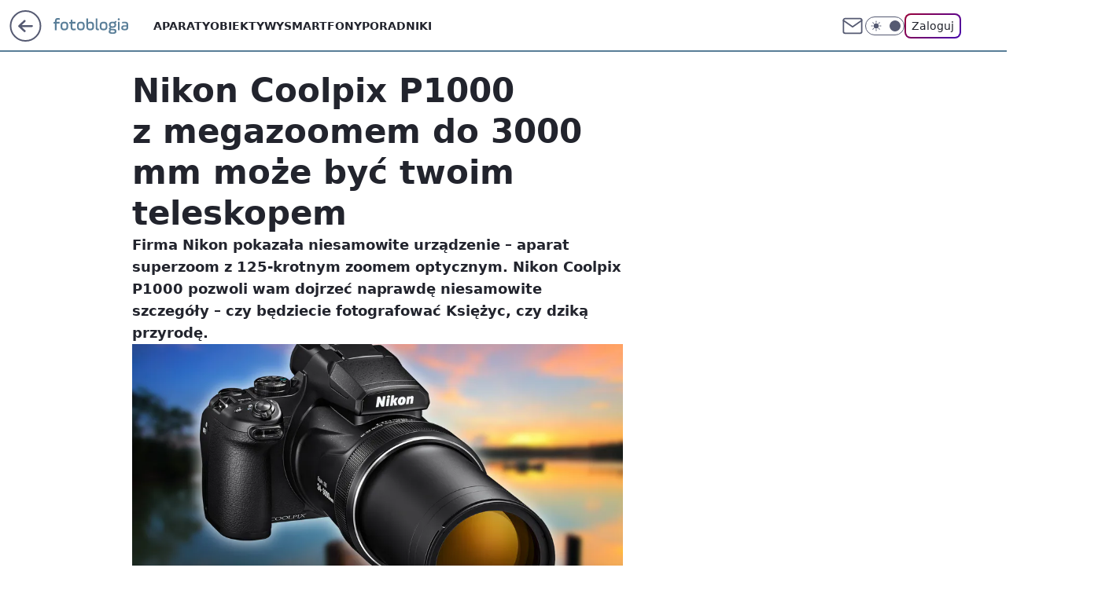

--- FILE ---
content_type: application/javascript
request_url: https://rek.www.wp.pl/gaf.js?rv=2&sn=nwm_fotoblogia&pvid=c0b7de0b6d6b810404d7&rekids=235597&phtml=fotoblogia.pl%2Fnikon-coolpix-p1000-z-megazoomem-do-3000-mm-moze-byc-twoim-teleskopem%2C6793592030111361a&abtest=adtech%7CPRGM-1047%7CA%3Badtech%7CPU-335%7CA%3Badtech%7CPRG-3468%7CA%3Badtech%7CPRGM-1036%7CD%3Badtech%7CFP-76%7CA%3Badtech%7CPRGM-1356%7CA%3Badtech%7CPRGM-1419%7CA%3Badtech%7CPRGM-1589%7CB%3Badtech%7CPRGM-1576%7CB%3Badtech%7CPRGM-1443%7CA%3Badtech%7CPRGM-1421%7CA%3Badtech%7CPRGM-1587%7CB%3Badtech%7CPRGM-1215%7CC&PWA_adbd=0&darkmode=0&highLayout=0&layout=wide&navType=navigate&cdl=0&ctype=article&ciab=IAB19%2CIAB-v3-255%2CIAB-v3-620%2CIAB9-23%2CIAB19-18&cid=6793592030111361&csystem=ncr&cdate=2018-07-10&REKtagi=sprzet_fotograficzny%3Baparaty_kompaktowe%3Bobiektywy&vw=1280&vh=720&p1=0&spin=zmwyqyxh&bcv=2
body_size: 5222
content:
zmwyqyxh({"spin":"zmwyqyxh","bunch":235597,"context":{"dsa":false,"minor":false,"bidRequestId":"bc7baccc-9f20-4a34-8c1b-752e4b09515d","maConfig":{"timestamp":"2026-01-15T08:59:46.335Z"},"dfpConfig":{"timestamp":"2026-01-15T11:58:29.480Z"},"sda":[],"targeting":{"client":{},"server":{},"query":{"PWA_adbd":"0","REKtagi":"sprzet_fotograficzny;aparaty_kompaktowe;obiektywy","abtest":"adtech|PRGM-1047|A;adtech|PU-335|A;adtech|PRG-3468|A;adtech|PRGM-1036|D;adtech|FP-76|A;adtech|PRGM-1356|A;adtech|PRGM-1419|A;adtech|PRGM-1589|B;adtech|PRGM-1576|B;adtech|PRGM-1443|A;adtech|PRGM-1421|A;adtech|PRGM-1587|B;adtech|PRGM-1215|C","bcv":"2","cdate":"2018-07-10","cdl":"0","ciab":"IAB19,IAB-v3-255,IAB-v3-620,IAB9-23,IAB19-18","cid":"6793592030111361","csystem":"ncr","ctype":"article","darkmode":"0","highLayout":"0","layout":"wide","navType":"navigate","p1":"0","phtml":"fotoblogia.pl/nikon-coolpix-p1000-z-megazoomem-do-3000-mm-moze-byc-twoim-teleskopem,6793592030111361a","pvid":"c0b7de0b6d6b810404d7","rekids":"235597","rv":"2","sn":"nwm_fotoblogia","spin":"zmwyqyxh","vh":"720","vw":"1280"}},"directOnly":0,"geo":{"country":"840","region":"","city":""},"statid":"","mlId":"","rshsd":"23","isRobot":false,"curr":{"EUR":4.2068,"USD":3.6153,"CHF":4.5164,"GBP":4.858},"rv":"2","status":{"advf":2,"ma":2,"ma_ads-bidder":2,"ma_cpv-bidder":2,"ma_high-cpm-bidder":2}},"slots":{"11":{"delivered":"1","campaign":null,"dfpConfig":{"placement":"/89844762/Desktop_Fotoblogia.pl_x11_art","roshash":"FJMP","ceil":100,"sizes":[[300,250]],"namedSizes":["fluid"],"div":"div-gpt-ad-x11-art","targeting":{"DFPHASH":"AEHK","emptygaf":"0"},"gfp":"FJMP"}},"12":{"delivered":"1","campaign":null,"dfpConfig":{"placement":"/89844762/Desktop_Fotoblogia.pl_x12_art","roshash":"FJMP","ceil":100,"sizes":[[300,250]],"namedSizes":["fluid"],"div":"div-gpt-ad-x12-art","targeting":{"DFPHASH":"AEHK","emptygaf":"0"},"gfp":"FJMP"}},"13":{"delivered":"1","campaign":null,"dfpConfig":{"placement":"/89844762/Desktop_Fotoblogia.pl_x13_art","roshash":"FJMP","ceil":100,"sizes":[[300,250]],"namedSizes":["fluid"],"div":"div-gpt-ad-x13-art","targeting":{"DFPHASH":"AEHK","emptygaf":"0"},"gfp":"FJMP"}},"14":{"delivered":"1","campaign":null,"dfpConfig":{"placement":"/89844762/Desktop_Fotoblogia.pl_x14_art","roshash":"FJMP","ceil":100,"sizes":[[300,250]],"namedSizes":["fluid"],"div":"div-gpt-ad-x14-art","targeting":{"DFPHASH":"AEHK","emptygaf":"0"},"gfp":"FJMP"}},"15":{"delivered":"1","campaign":null,"dfpConfig":{"placement":"/89844762/Desktop_Fotoblogia.pl_x15_art","roshash":"FJMP","ceil":100,"sizes":[[728,90],[970,300],[950,90],[980,120],[980,90],[970,150],[970,90],[970,250],[930,180],[950,200],[750,100],[970,66],[750,200],[960,90],[970,100],[750,300],[970,200],[950,300]],"namedSizes":["fluid"],"div":"div-gpt-ad-x15-art","targeting":{"DFPHASH":"AEHK","emptygaf":"0"},"gfp":"FJMP"}},"16":{"delivered":"1","campaign":null,"dfpConfig":{"placement":"/89844762/Desktop_Fotoblogia.pl_x16","roshash":"FJMP","ceil":100,"sizes":[[728,90],[970,300],[950,90],[970,150],[970,90],[970,250],[930,180],[950,200],[750,100],[640,280],[970,66],[750,200],[960,90],[970,100],[750,300],[970,200]],"namedSizes":["fluid"],"div":"div-gpt-ad-x16","targeting":{"DFPHASH":"AEHK","emptygaf":"0"},"gfp":"FJMP"}},"17":{"delivered":"1","campaign":null,"dfpConfig":{"placement":"/89844762/Desktop_Fotoblogia.pl_x17","roshash":"FJMP","ceil":100,"sizes":[[728,90],[970,300],[950,90],[970,150],[970,90],[970,250],[930,180],[950,200],[750,100],[640,280],[970,66],[750,200],[960,90],[970,100],[750,300],[970,200]],"namedSizes":["fluid"],"div":"div-gpt-ad-x17","targeting":{"DFPHASH":"AEHK","emptygaf":"0"},"gfp":"FJMP"}},"2":{"delivered":"1","campaign":{"id":"187057","capping":"PWAck=27120447\u0026PWAclt=960","adm":{"bunch":"235597","creations":[{"cbConfig":{"blur":false,"bottomBar":false,"fullPage":false,"message":"Przekierowanie za {{time}} sekund{{y}}","timeout":15000},"height":600,"pixels":["//ad.doubleclick.net/ddm/trackimp/N2237290.276442WIRTUALNAPOLSKA/B34824962.436989159;dc_trk_aid=629722317;dc_trk_cid=246962839;ord=1768601954;dc_lat=;dc_rdid=;tag_for_child_directed_treatment=;tfua=;gdpr=${GDPR};gdpr_consent=${GDPR_CONSENT_755};ltd=${LIMITED_ADS};dc_tdv=1?"],"scalable":"2","showLabel":false,"src":"https://mamc.wpcdn.pl/187057/1766149172986/WP_baner_1200x600/1200x600/index.html","trackers":{"click":[""],"cview":["//ma.wp.pl/ma.gif?clid=de722beda2adf178cb2a229b728519d3\u0026SN=nwm_fotoblogia\u0026pvid=c0b7de0b6d6b810404d7\u0026action=cvimp\u0026pg=fotoblogia.pl\u0026par=slotSizeWxH%3D1200x600%26cur%3DPLN%26pricingModel%3DfG5TR8w5Oblp1Nrh8n6y-YqeVg3Duc2nRmbI9QUy_tY%26hBudgetRate%3DFILQVYc%26bidReqID%3Dbc7baccc-9f20-4a34-8c1b-752e4b09515d%26test%3D0%26ttl%3D1768688354%26sn%3Dnwm_fotoblogia%26publisherID%3D308%26workfID%3D187057%26billing%3Dcpv%26iabSiteCategories%3D%26is_adblock%3D0%26partnerID%3D%26bidderID%3D11%26medium%3Ddisplay%26pvid%3Dc0b7de0b6d6b810404d7%26utility%3Dz-quT0DcxQ7QueyTnyvTBaZZSVTP0_ITouUzWG5Yf_6MveBz9Kzb7hs0vURIKKbj%26domain%3Dfotoblogia.pl%26seatFee%3DkUSZfHgMtZa-Jfu8lM7dLQMQPN8rDQpOVSgR1hG_qj4%26order%3D264859%26ssp%3Dwp.pl%26ip%3DJi5V8sbTWWTPPDnDdm5jVLWg_q7PG8jZBxSnGGPvoUk%26creationID%3D1459285%26tpID%3D1395564%26seatID%3Dde722beda2adf178cb2a229b728519d3%26client_id%3D41129%26source%3DTG%26is_robot%3D0%26conversionValue%3D0%26emission%3D3041539%26editedTimestamp%3D1766399041%26geo%3D840%253B%253B%26bidTimestamp%3D1768601954%26hBidPrice%3DFILQVYc%26isDev%3Dfalse%26device%3DPERSONAL_COMPUTER%26rekid%3D235597%26targetDomain%3Dshell.pl%26org_id%3D25%26iabPageCategories%3D%26contentID%3D6793592030111361%26platform%3D8%26userID%3D__UNKNOWN_TELL_US__%26inver%3D2%26slotID%3D002"],"impression":["//ma.wp.pl/ma.gif?clid=de722beda2adf178cb2a229b728519d3\u0026SN=nwm_fotoblogia\u0026pvid=c0b7de0b6d6b810404d7\u0026action=delivery\u0026pg=fotoblogia.pl\u0026par=is_adblock%3D0%26partnerID%3D%26bidderID%3D11%26medium%3Ddisplay%26pvid%3Dc0b7de0b6d6b810404d7%26utility%3Dz-quT0DcxQ7QueyTnyvTBaZZSVTP0_ITouUzWG5Yf_6MveBz9Kzb7hs0vURIKKbj%26domain%3Dfotoblogia.pl%26seatFee%3DkUSZfHgMtZa-Jfu8lM7dLQMQPN8rDQpOVSgR1hG_qj4%26order%3D264859%26ssp%3Dwp.pl%26ip%3DJi5V8sbTWWTPPDnDdm5jVLWg_q7PG8jZBxSnGGPvoUk%26creationID%3D1459285%26tpID%3D1395564%26seatID%3Dde722beda2adf178cb2a229b728519d3%26client_id%3D41129%26source%3DTG%26is_robot%3D0%26conversionValue%3D0%26emission%3D3041539%26editedTimestamp%3D1766399041%26geo%3D840%253B%253B%26bidTimestamp%3D1768601954%26hBidPrice%3DFILQVYc%26isDev%3Dfalse%26device%3DPERSONAL_COMPUTER%26rekid%3D235597%26targetDomain%3Dshell.pl%26org_id%3D25%26iabPageCategories%3D%26contentID%3D6793592030111361%26platform%3D8%26userID%3D__UNKNOWN_TELL_US__%26inver%3D2%26slotID%3D002%26slotSizeWxH%3D1200x600%26cur%3DPLN%26pricingModel%3DfG5TR8w5Oblp1Nrh8n6y-YqeVg3Duc2nRmbI9QUy_tY%26hBudgetRate%3DFILQVYc%26bidReqID%3Dbc7baccc-9f20-4a34-8c1b-752e4b09515d%26test%3D0%26ttl%3D1768688354%26sn%3Dnwm_fotoblogia%26publisherID%3D308%26workfID%3D187057%26billing%3Dcpv%26iabSiteCategories%3D"],"view":["//ma.wp.pl/ma.gif?clid=de722beda2adf178cb2a229b728519d3\u0026SN=nwm_fotoblogia\u0026pvid=c0b7de0b6d6b810404d7\u0026action=view\u0026pg=fotoblogia.pl\u0026par=platform%3D8%26userID%3D__UNKNOWN_TELL_US__%26inver%3D2%26slotID%3D002%26slotSizeWxH%3D1200x600%26cur%3DPLN%26pricingModel%3DfG5TR8w5Oblp1Nrh8n6y-YqeVg3Duc2nRmbI9QUy_tY%26hBudgetRate%3DFILQVYc%26bidReqID%3Dbc7baccc-9f20-4a34-8c1b-752e4b09515d%26test%3D0%26ttl%3D1768688354%26sn%3Dnwm_fotoblogia%26publisherID%3D308%26workfID%3D187057%26billing%3Dcpv%26iabSiteCategories%3D%26is_adblock%3D0%26partnerID%3D%26bidderID%3D11%26medium%3Ddisplay%26pvid%3Dc0b7de0b6d6b810404d7%26utility%3Dz-quT0DcxQ7QueyTnyvTBaZZSVTP0_ITouUzWG5Yf_6MveBz9Kzb7hs0vURIKKbj%26domain%3Dfotoblogia.pl%26seatFee%3DkUSZfHgMtZa-Jfu8lM7dLQMQPN8rDQpOVSgR1hG_qj4%26order%3D264859%26ssp%3Dwp.pl%26ip%3DJi5V8sbTWWTPPDnDdm5jVLWg_q7PG8jZBxSnGGPvoUk%26creationID%3D1459285%26tpID%3D1395564%26seatID%3Dde722beda2adf178cb2a229b728519d3%26client_id%3D41129%26source%3DTG%26is_robot%3D0%26conversionValue%3D0%26emission%3D3041539%26editedTimestamp%3D1766399041%26geo%3D840%253B%253B%26bidTimestamp%3D1768601954%26hBidPrice%3DFILQVYc%26isDev%3Dfalse%26device%3DPERSONAL_COMPUTER%26rekid%3D235597%26targetDomain%3Dshell.pl%26org_id%3D25%26iabPageCategories%3D%26contentID%3D6793592030111361"]},"transparentPlaceholder":false,"type":"iframe","url":"https://ad.doubleclick.net/ddm/trackclk/N2237290.276442WIRTUALNAPOLSKA/B34824962.436989159;dc_trk_aid=629722317;dc_trk_cid=246962839;dc_lat=;dc_rdid=;tag_for_child_directed_treatment=;tfua=;gdpr=${GDPR};gdpr_consent=${GDPR_CONSENT_755};ltd=${LIMITED_ADS};dc_tdv=1","width":1200}],"redir":"https://ma.wp.pl/redirma?SN=nwm_fotoblogia\u0026pvid=c0b7de0b6d6b810404d7\u0026par=rekid%3D235597%26org_id%3D25%26contentID%3D6793592030111361%26pricingModel%3DfG5TR8w5Oblp1Nrh8n6y-YqeVg3Duc2nRmbI9QUy_tY%26iabSiteCategories%3D%26partnerID%3D%26domain%3Dfotoblogia.pl%26ssp%3Dwp.pl%26workfID%3D187057%26billing%3Dcpv%26source%3DTG%26inver%3D2%26sn%3Dnwm_fotoblogia%26publisherID%3D308%26medium%3Ddisplay%26pvid%3Dc0b7de0b6d6b810404d7%26seatFee%3DkUSZfHgMtZa-Jfu8lM7dLQMQPN8rDQpOVSgR1hG_qj4%26seatID%3Dde722beda2adf178cb2a229b728519d3%26client_id%3D41129%26device%3DPERSONAL_COMPUTER%26iabPageCategories%3D%26cur%3DPLN%26order%3D264859%26creationID%3D1459285%26is_robot%3D0%26emission%3D3041539%26geo%3D840%253B%253B%26userID%3D__UNKNOWN_TELL_US__%26hBudgetRate%3DFILQVYc%26slotSizeWxH%3D1200x600%26tpID%3D1395564%26editedTimestamp%3D1766399041%26bidTimestamp%3D1768601954%26hBidPrice%3DFILQVYc%26platform%3D8%26bidderID%3D11%26ip%3DJi5V8sbTWWTPPDnDdm5jVLWg_q7PG8jZBxSnGGPvoUk%26conversionValue%3D0%26ttl%3D1768688354%26is_adblock%3D0%26isDev%3Dfalse%26targetDomain%3Dshell.pl%26slotID%3D002%26bidReqID%3Dbc7baccc-9f20-4a34-8c1b-752e4b09515d%26test%3D0%26utility%3Dz-quT0DcxQ7QueyTnyvTBaZZSVTP0_ITouUzWG5Yf_6MveBz9Kzb7hs0vURIKKbj\u0026url=","slot":"2"},"creative":{"Id":"1459285","provider":"ma_cpv-bidder","roshash":"HMPS","height":600,"width":1200,"touchpointId":"1395564","source":{"bidder":"cpv-bidder"}},"sellingModel":{"model":"CPM_INT"}},"dfpConfig":{"placement":"/89844762/Desktop_Fotoblogia.pl_x02","roshash":"HMPS","ceil":100,"sizes":[[970,300],[970,600],[750,300],[950,300],[980,600],[1920,870],[1200,600],[750,400],[960,640]],"namedSizes":["fluid"],"div":"div-gpt-ad-x02","targeting":{"DFPHASH":"CHKN","emptygaf":"0"},"gfp":"GORU"}},"25":{"delivered":"1","campaign":null,"dfpConfig":{"placement":"/89844762/Desktop_Fotoblogia.pl_x25_art","roshash":"FJMP","ceil":100,"sizes":[[336,280],[640,280],[300,250]],"namedSizes":["fluid"],"div":"div-gpt-ad-x25-art","targeting":{"DFPHASH":"AEHK","emptygaf":"0"},"gfp":"FJMP"}},"27":{"delivered":"1","campaign":null,"dfpConfig":{"placement":"/89844762/Desktop_Fotoblogia.pl_x27_art","roshash":"FJMP","ceil":100,"sizes":[[160,600]],"namedSizes":["fluid"],"div":"div-gpt-ad-x27-art","targeting":{"DFPHASH":"AEHK","emptygaf":"0"},"gfp":"FJMP"}},"28":{"delivered":"","campaign":null,"dfpConfig":null},"3":{"delivered":"1","campaign":{"id":"188509","capping":"PWAck=27120659\u0026PWAclt=1200","adm":{"bunch":"235597","creations":[{"height":600,"mod":"stiltedBanner","pixels":["//ad.doubleclick.net/ddm/trackimp/N1675542.110317WP.PL/B34882747.437919181;dc_trk_aid=631342248;dc_trk_cid=248141839;ord=1768601954;dc_lat=;dc_rdid=;tag_for_child_directed_treatment=;tfua=;gdpr=${GDPR};gdpr_consent=${GDPR_CONSENT_755};ltd=${LIMITED_ADS};dc_tdv=1?"],"showLabel":true,"src":"https://mamc.wpcdn.pl/188509/1768466680476/WP-Gigaboard-1200x600-.jpg","trackers":{"click":[""],"cview":["//ma.wp.pl/ma.gif?clid=de722beda2adf178cb2a229b728519d3\u0026SN=nwm_fotoblogia\u0026pvid=c0b7de0b6d6b810404d7\u0026action=cvimp\u0026pg=fotoblogia.pl\u0026par=medium%3Ddisplay%26userID%3D__UNKNOWN_TELL_US__%26ip%3DQXyVyWWlKl8cPhBfzur4R2RoFB8aQXIrC8iKW-gCaOk%26order%3D265775%26editedTimestamp%3D1768466932%26is_adblock%3D0%26utility%3DzWQSy7Rr2m8aCSbk1mLelUWHnWpWX6Yr4uy_c_JSGuGBYe-LHMHG4HwjNYsM1Lai%26slotID%3D003%26cur%3DPLN%26source%3DTG%26platform%3D8%26ssp%3Dwp.pl%26targetDomain%3Dmi.com%26test%3D0%26workfID%3D188509%26seatFee%3DLcP3zSrjjUmnsOzmydocj1XBk20H7AkM7XEP6XN092M%26bidReqID%3Dbc7baccc-9f20-4a34-8c1b-752e4b09515d%26pvid%3Dc0b7de0b6d6b810404d7%26geo%3D840%253B%253B%26bidTimestamp%3D1768601954%26publisherID%3D308%26domain%3Dfotoblogia.pl%26seatID%3Dde722beda2adf178cb2a229b728519d3%26client_id%3D50410%26pricingModel%3DWePY-vgMuBeIaFu4pKSV0SmEX_ok9SUxJn7pH7PSdbg%26sn%3Dnwm_fotoblogia%26hBudgetRate%3DFILPXbe%26bidderID%3D11%26device%3DPERSONAL_COMPUTER%26inver%3D2%26emission%3D3044025%26iabPageCategories%3D620%26contentID%3D6793592030111361%26billing%3Dcpv%26iabSiteCategories%3D%26ttl%3D1768688354%26is_robot%3D0%26hBidPrice%3DFILPXbe%26partnerID%3D%26isDev%3Dfalse%26conversionValue%3D0%26rekid%3D235597%26slotSizeWxH%3D1200x600%26creationID%3D1471700%26tpID%3D1403748%26org_id%3D25"],"impression":["//ma.wp.pl/ma.gif?clid=de722beda2adf178cb2a229b728519d3\u0026SN=nwm_fotoblogia\u0026pvid=c0b7de0b6d6b810404d7\u0026action=delivery\u0026pg=fotoblogia.pl\u0026par=publisherID%3D308%26domain%3Dfotoblogia.pl%26seatID%3Dde722beda2adf178cb2a229b728519d3%26client_id%3D50410%26pricingModel%3DWePY-vgMuBeIaFu4pKSV0SmEX_ok9SUxJn7pH7PSdbg%26sn%3Dnwm_fotoblogia%26hBudgetRate%3DFILPXbe%26bidderID%3D11%26device%3DPERSONAL_COMPUTER%26inver%3D2%26emission%3D3044025%26iabPageCategories%3D620%26contentID%3D6793592030111361%26billing%3Dcpv%26iabSiteCategories%3D%26ttl%3D1768688354%26is_robot%3D0%26hBidPrice%3DFILPXbe%26partnerID%3D%26isDev%3Dfalse%26conversionValue%3D0%26rekid%3D235597%26slotSizeWxH%3D1200x600%26creationID%3D1471700%26tpID%3D1403748%26org_id%3D25%26medium%3Ddisplay%26userID%3D__UNKNOWN_TELL_US__%26ip%3DQXyVyWWlKl8cPhBfzur4R2RoFB8aQXIrC8iKW-gCaOk%26order%3D265775%26editedTimestamp%3D1768466932%26is_adblock%3D0%26utility%3DzWQSy7Rr2m8aCSbk1mLelUWHnWpWX6Yr4uy_c_JSGuGBYe-LHMHG4HwjNYsM1Lai%26slotID%3D003%26cur%3DPLN%26source%3DTG%26platform%3D8%26ssp%3Dwp.pl%26targetDomain%3Dmi.com%26test%3D0%26workfID%3D188509%26seatFee%3DLcP3zSrjjUmnsOzmydocj1XBk20H7AkM7XEP6XN092M%26bidReqID%3Dbc7baccc-9f20-4a34-8c1b-752e4b09515d%26pvid%3Dc0b7de0b6d6b810404d7%26geo%3D840%253B%253B%26bidTimestamp%3D1768601954"],"view":["//ma.wp.pl/ma.gif?clid=de722beda2adf178cb2a229b728519d3\u0026SN=nwm_fotoblogia\u0026pvid=c0b7de0b6d6b810404d7\u0026action=view\u0026pg=fotoblogia.pl\u0026par=contentID%3D6793592030111361%26billing%3Dcpv%26iabSiteCategories%3D%26ttl%3D1768688354%26is_robot%3D0%26hBidPrice%3DFILPXbe%26partnerID%3D%26isDev%3Dfalse%26conversionValue%3D0%26rekid%3D235597%26slotSizeWxH%3D1200x600%26creationID%3D1471700%26tpID%3D1403748%26org_id%3D25%26medium%3Ddisplay%26userID%3D__UNKNOWN_TELL_US__%26ip%3DQXyVyWWlKl8cPhBfzur4R2RoFB8aQXIrC8iKW-gCaOk%26order%3D265775%26editedTimestamp%3D1768466932%26is_adblock%3D0%26utility%3DzWQSy7Rr2m8aCSbk1mLelUWHnWpWX6Yr4uy_c_JSGuGBYe-LHMHG4HwjNYsM1Lai%26slotID%3D003%26cur%3DPLN%26source%3DTG%26platform%3D8%26ssp%3Dwp.pl%26targetDomain%3Dmi.com%26test%3D0%26workfID%3D188509%26seatFee%3DLcP3zSrjjUmnsOzmydocj1XBk20H7AkM7XEP6XN092M%26bidReqID%3Dbc7baccc-9f20-4a34-8c1b-752e4b09515d%26pvid%3Dc0b7de0b6d6b810404d7%26geo%3D840%253B%253B%26bidTimestamp%3D1768601954%26publisherID%3D308%26domain%3Dfotoblogia.pl%26seatID%3Dde722beda2adf178cb2a229b728519d3%26client_id%3D50410%26pricingModel%3DWePY-vgMuBeIaFu4pKSV0SmEX_ok9SUxJn7pH7PSdbg%26sn%3Dnwm_fotoblogia%26hBudgetRate%3DFILPXbe%26bidderID%3D11%26device%3DPERSONAL_COMPUTER%26inver%3D2%26emission%3D3044025%26iabPageCategories%3D620"]},"transparentPlaceholder":false,"type":"image","url":"https://ad.doubleclick.net/ddm/trackclk/N1675542.110317WP.PL/B34882747.437919181;dc_trk_aid=631342248;dc_trk_cid=248141839;dc_lat=;dc_rdid=;tag_for_child_directed_treatment=;tfua=;gdpr=${GDPR};gdpr_consent=${GDPR_CONSENT_755};ltd=${LIMITED_ADS};dc_tdv=1","width":1200},{"height":600,"mod":"stiltedBanner","pixels":["//ad.doubleclick.net/ddm/trackimp/N1675542.110317WP.PL/B34882747.437919181;dc_trk_aid=631342248;dc_trk_cid=248141839;ord=1768601954;dc_lat=;dc_rdid=;tag_for_child_directed_treatment=;tfua=;gdpr=${GDPR};gdpr_consent=${GDPR_CONSENT_755};ltd=${LIMITED_ADS};dc_tdv=1?"],"showLabel":true,"src":"https://mamc.wpcdn.pl/188509/1768466743207/WP-Gigaboard-940x600-.jpg","trackers":{"click":[""],"cview":["//ma.wp.pl/ma.gif?clid=de722beda2adf178cb2a229b728519d3\u0026SN=nwm_fotoblogia\u0026pvid=c0b7de0b6d6b810404d7\u0026action=cvimp\u0026pg=fotoblogia.pl\u0026par=medium%3Ddisplay%26userID%3D__UNKNOWN_TELL_US__%26ip%3DQXyVyWWlKl8cPhBfzur4R2RoFB8aQXIrC8iKW-gCaOk%26order%3D265775%26editedTimestamp%3D1768466932%26is_adblock%3D0%26utility%3DzWQSy7Rr2m8aCSbk1mLelUWHnWpWX6Yr4uy_c_JSGuGBYe-LHMHG4HwjNYsM1Lai%26slotID%3D003%26cur%3DPLN%26source%3DTG%26platform%3D8%26ssp%3Dwp.pl%26targetDomain%3Dmi.com%26test%3D0%26workfID%3D188509%26seatFee%3DLcP3zSrjjUmnsOzmydocj1XBk20H7AkM7XEP6XN092M%26bidReqID%3Dbc7baccc-9f20-4a34-8c1b-752e4b09515d%26pvid%3Dc0b7de0b6d6b810404d7%26geo%3D840%253B%253B%26bidTimestamp%3D1768601954%26publisherID%3D308%26domain%3Dfotoblogia.pl%26seatID%3Dde722beda2adf178cb2a229b728519d3%26client_id%3D50410%26pricingModel%3DWePY-vgMuBeIaFu4pKSV0SmEX_ok9SUxJn7pH7PSdbg%26sn%3Dnwm_fotoblogia%26hBudgetRate%3DFILPXbe%26bidderID%3D11%26device%3DPERSONAL_COMPUTER%26inver%3D2%26emission%3D3044025%26iabPageCategories%3D620%26contentID%3D6793592030111361%26billing%3Dcpv%26iabSiteCategories%3D%26ttl%3D1768688354%26is_robot%3D0%26hBidPrice%3DFILPXbe%26partnerID%3D%26isDev%3Dfalse%26conversionValue%3D0%26rekid%3D235597%26slotSizeWxH%3D1200x600%26creationID%3D1471700%26tpID%3D1403748%26org_id%3D25"],"impression":["//ma.wp.pl/ma.gif?clid=de722beda2adf178cb2a229b728519d3\u0026SN=nwm_fotoblogia\u0026pvid=c0b7de0b6d6b810404d7\u0026action=delivery\u0026pg=fotoblogia.pl\u0026par=publisherID%3D308%26domain%3Dfotoblogia.pl%26seatID%3Dde722beda2adf178cb2a229b728519d3%26client_id%3D50410%26pricingModel%3DWePY-vgMuBeIaFu4pKSV0SmEX_ok9SUxJn7pH7PSdbg%26sn%3Dnwm_fotoblogia%26hBudgetRate%3DFILPXbe%26bidderID%3D11%26device%3DPERSONAL_COMPUTER%26inver%3D2%26emission%3D3044025%26iabPageCategories%3D620%26contentID%3D6793592030111361%26billing%3Dcpv%26iabSiteCategories%3D%26ttl%3D1768688354%26is_robot%3D0%26hBidPrice%3DFILPXbe%26partnerID%3D%26isDev%3Dfalse%26conversionValue%3D0%26rekid%3D235597%26slotSizeWxH%3D1200x600%26creationID%3D1471700%26tpID%3D1403748%26org_id%3D25%26medium%3Ddisplay%26userID%3D__UNKNOWN_TELL_US__%26ip%3DQXyVyWWlKl8cPhBfzur4R2RoFB8aQXIrC8iKW-gCaOk%26order%3D265775%26editedTimestamp%3D1768466932%26is_adblock%3D0%26utility%3DzWQSy7Rr2m8aCSbk1mLelUWHnWpWX6Yr4uy_c_JSGuGBYe-LHMHG4HwjNYsM1Lai%26slotID%3D003%26cur%3DPLN%26source%3DTG%26platform%3D8%26ssp%3Dwp.pl%26targetDomain%3Dmi.com%26test%3D0%26workfID%3D188509%26seatFee%3DLcP3zSrjjUmnsOzmydocj1XBk20H7AkM7XEP6XN092M%26bidReqID%3Dbc7baccc-9f20-4a34-8c1b-752e4b09515d%26pvid%3Dc0b7de0b6d6b810404d7%26geo%3D840%253B%253B%26bidTimestamp%3D1768601954"],"view":["//ma.wp.pl/ma.gif?clid=de722beda2adf178cb2a229b728519d3\u0026SN=nwm_fotoblogia\u0026pvid=c0b7de0b6d6b810404d7\u0026action=view\u0026pg=fotoblogia.pl\u0026par=contentID%3D6793592030111361%26billing%3Dcpv%26iabSiteCategories%3D%26ttl%3D1768688354%26is_robot%3D0%26hBidPrice%3DFILPXbe%26partnerID%3D%26isDev%3Dfalse%26conversionValue%3D0%26rekid%3D235597%26slotSizeWxH%3D1200x600%26creationID%3D1471700%26tpID%3D1403748%26org_id%3D25%26medium%3Ddisplay%26userID%3D__UNKNOWN_TELL_US__%26ip%3DQXyVyWWlKl8cPhBfzur4R2RoFB8aQXIrC8iKW-gCaOk%26order%3D265775%26editedTimestamp%3D1768466932%26is_adblock%3D0%26utility%3DzWQSy7Rr2m8aCSbk1mLelUWHnWpWX6Yr4uy_c_JSGuGBYe-LHMHG4HwjNYsM1Lai%26slotID%3D003%26cur%3DPLN%26source%3DTG%26platform%3D8%26ssp%3Dwp.pl%26targetDomain%3Dmi.com%26test%3D0%26workfID%3D188509%26seatFee%3DLcP3zSrjjUmnsOzmydocj1XBk20H7AkM7XEP6XN092M%26bidReqID%3Dbc7baccc-9f20-4a34-8c1b-752e4b09515d%26pvid%3Dc0b7de0b6d6b810404d7%26geo%3D840%253B%253B%26bidTimestamp%3D1768601954%26publisherID%3D308%26domain%3Dfotoblogia.pl%26seatID%3Dde722beda2adf178cb2a229b728519d3%26client_id%3D50410%26pricingModel%3DWePY-vgMuBeIaFu4pKSV0SmEX_ok9SUxJn7pH7PSdbg%26sn%3Dnwm_fotoblogia%26hBudgetRate%3DFILPXbe%26bidderID%3D11%26device%3DPERSONAL_COMPUTER%26inver%3D2%26emission%3D3044025%26iabPageCategories%3D620"]},"transparentPlaceholder":false,"type":"image","url":"https://ad.doubleclick.net/ddm/trackclk/N1675542.110317WP.PL/B34882747.437919181;dc_trk_aid=631342248;dc_trk_cid=248141839;dc_lat=;dc_rdid=;tag_for_child_directed_treatment=;tfua=;gdpr=${GDPR};gdpr_consent=${GDPR_CONSENT_755};ltd=${LIMITED_ADS};dc_tdv=1","width":940}],"redir":"https://ma.wp.pl/redirma?SN=nwm_fotoblogia\u0026pvid=c0b7de0b6d6b810404d7\u0026par=hBidPrice%3DFILPXbe%26conversionValue%3D0%26medium%3Ddisplay%26source%3DTG%26bidReqID%3Dbc7baccc-9f20-4a34-8c1b-752e4b09515d%26client_id%3D50410%26inver%3D2%26workfID%3D188509%26ttl%3D1768688354%26isDev%3Dfalse%26org_id%3D25%26editedTimestamp%3D1768466932%26bidTimestamp%3D1768601954%26sn%3Dnwm_fotoblogia%26device%3DPERSONAL_COMPUTER%26is_robot%3D0%26partnerID%3D%26slotSizeWxH%3D1200x600%26tpID%3D1403748%26contentID%3D6793592030111361%26billing%3Dcpv%26rekid%3D235597%26userID%3D__UNKNOWN_TELL_US__%26targetDomain%3Dmi.com%26publisherID%3D308%26iabPageCategories%3D620%26iabSiteCategories%3D%26creationID%3D1471700%26order%3D265775%26test%3D0%26seatID%3Dde722beda2adf178cb2a229b728519d3%26cur%3DPLN%26platform%3D8%26ssp%3Dwp.pl%26ip%3DQXyVyWWlKl8cPhBfzur4R2RoFB8aQXIrC8iKW-gCaOk%26is_adblock%3D0%26utility%3DzWQSy7Rr2m8aCSbk1mLelUWHnWpWX6Yr4uy_c_JSGuGBYe-LHMHG4HwjNYsM1Lai%26slotID%3D003%26geo%3D840%253B%253B%26seatFee%3DLcP3zSrjjUmnsOzmydocj1XBk20H7AkM7XEP6XN092M%26domain%3Dfotoblogia.pl%26bidderID%3D11%26emission%3D3044025%26pvid%3Dc0b7de0b6d6b810404d7%26pricingModel%3DWePY-vgMuBeIaFu4pKSV0SmEX_ok9SUxJn7pH7PSdbg%26hBudgetRate%3DFILPXbe\u0026url=","slot":"3"},"creative":{"Id":"1471700","provider":"ma_cpv-bidder","roshash":"GORU","height":600,"width":1200,"touchpointId":"1403748","source":{"bidder":"cpv-bidder"}},"sellingModel":{"model":"CPM_INT"}},"dfpConfig":{"placement":"/89844762/Desktop_Fotoblogia.pl_x03_art","roshash":"GORU","ceil":100,"sizes":[[728,90],[970,300],[950,90],[980,120],[980,90],[970,150],[970,90],[970,250],[930,180],[950,200],[750,100],[970,66],[750,200],[960,90],[970,100],[750,300],[970,200],[950,300]],"namedSizes":["fluid"],"div":"div-gpt-ad-x03-art","targeting":{"DFPHASH":"BJMP","emptygaf":"0"},"gfp":"FKNQ"}},"32":{"delivered":"","campaign":null,"dfpConfig":null},"33":{"delivered":"1","campaign":null,"dfpConfig":{"placement":"/89844762/Desktop_Fotoblogia.pl_x33_art","roshash":"FJMP","ceil":100,"sizes":[[336,280],[640,280],[300,250]],"namedSizes":["fluid"],"div":"div-gpt-ad-x33-art","targeting":{"DFPHASH":"AEHK","emptygaf":"0"},"gfp":"FJMP"}},"35":{"delivered":"1","campaign":null,"dfpConfig":{"placement":"/89844762/Desktop_Fotoblogia.pl_x35_art","roshash":"FJMP","ceil":100,"sizes":[[300,600],[300,250]],"namedSizes":["fluid"],"div":"div-gpt-ad-x35-art","targeting":{"DFPHASH":"AEHK","emptygaf":"0"},"gfp":"FJMP"}},"36":{"delivered":"1","campaign":null,"dfpConfig":{"placement":"/89844762/Desktop_Fotoblogia.pl_x36_art","roshash":"FKNQ","ceil":100,"sizes":[[300,600],[300,250]],"namedSizes":["fluid"],"div":"div-gpt-ad-x36-art","targeting":{"DFPHASH":"AFIL","emptygaf":"0"},"gfp":"FKNQ"}},"37":{"delivered":"1","campaign":null,"dfpConfig":{"placement":"/89844762/Desktop_Fotoblogia.pl_x37_art","roshash":"FJMP","ceil":100,"sizes":[[300,600],[300,250]],"namedSizes":["fluid"],"div":"div-gpt-ad-x37-art","targeting":{"DFPHASH":"AEHK","emptygaf":"0"},"gfp":"FJMP"}},"40":{"delivered":"1","campaign":null,"dfpConfig":{"placement":"/89844762/Desktop_Fotoblogia.pl_x40","roshash":"FKNQ","ceil":100,"sizes":[[300,250]],"namedSizes":["fluid"],"div":"div-gpt-ad-x40","targeting":{"DFPHASH":"AFIL","emptygaf":"0"},"gfp":"FKNQ"}},"5":{"delivered":"1","campaign":null,"dfpConfig":{"placement":"/89844762/Desktop_Fotoblogia.pl_x05_art","roshash":"FKNQ","ceil":100,"sizes":[[300,250]],"namedSizes":["fluid"],"div":"div-gpt-ad-x05-art","targeting":{"DFPHASH":"AFIL","emptygaf":"0"},"gfp":"FKNQ"}},"50":{"lazy":1,"delivered":"1","campaign":{"id":"188194","adm":{"bunch":"235597","creations":[{"height":200,"showLabel":true,"src":"https://mamc.wpcdn.pl/188194/1767968975047/autopromo_970x200.jpeg","trackers":{"click":[""],"cview":["//ma.wp.pl/ma.gif?clid=36d4f1d950aab392a9c26b186b340e10\u0026SN=nwm_fotoblogia\u0026pvid=c0b7de0b6d6b810404d7\u0026action=cvimp\u0026pg=fotoblogia.pl\u0026par=iabPageCategories%3D%26is_robot%3D0%26isDev%3Dfalse%26medium%3Ddisplay%26workfID%3D188194%26partnerID%3D%26ip%3DAirzVwdA4qBVp8utIbDkrl5Bxtu0RPZtVd7Z795hTc0%26pricingModel%3DwWG5N_RMthS_qC0lwSmbEmMsSOYPkGF8xQKbGS3dzCE%26iabSiteCategories%3D%26ttl%3D1768688354%26bidTimestamp%3D1768601954%26contentID%3D6793592030111361%26rekid%3D235597%26publisherID%3D308%26client_id%3D43444%26cur%3DPLN%26tpID%3D1402313%26source%3DTG%26geo%3D840%253B%253B%26hBudgetRate%3DFILORUX%26conversionValue%3D0%26userID%3D__UNKNOWN_TELL_US__%26inver%3D2%26targetDomain%3Dwp.pl%26seatID%3D36d4f1d950aab392a9c26b186b340e10%26billing%3Dcpv%26is_adblock%3D0%26sn%3Dnwm_fotoblogia%26ssp%3Dwp.pl%26bidReqID%3Dbc7baccc-9f20-4a34-8c1b-752e4b09515d%26domain%3Dfotoblogia.pl%26slotID%3D050%26seatFee%3DbN-H1Z-3pYf2c_6XV6qwtKFIxUv1dADg_PYD9qNw9L8%26order%3D265827%26editedTimestamp%3D1767969656%26hBidPrice%3DFILORUX%26creationID%3D1469541%26test%3D0%26org_id%3D25%26pvid%3Dc0b7de0b6d6b810404d7%26bidderID%3D11%26utility%3DAXhR52UQl7TUVP8ece2BxQPK2FEk5uvSD9bFC4WaPbd73FYkde85g93MRKegkxGX%26platform%3D8%26device%3DPERSONAL_COMPUTER%26slotSizeWxH%3D970x200%26emission%3D3044175"],"impression":["//ma.wp.pl/ma.gif?clid=36d4f1d950aab392a9c26b186b340e10\u0026SN=nwm_fotoblogia\u0026pvid=c0b7de0b6d6b810404d7\u0026action=delivery\u0026pg=fotoblogia.pl\u0026par=bidderID%3D11%26utility%3DAXhR52UQl7TUVP8ece2BxQPK2FEk5uvSD9bFC4WaPbd73FYkde85g93MRKegkxGX%26platform%3D8%26device%3DPERSONAL_COMPUTER%26slotSizeWxH%3D970x200%26emission%3D3044175%26iabPageCategories%3D%26is_robot%3D0%26isDev%3Dfalse%26medium%3Ddisplay%26workfID%3D188194%26partnerID%3D%26ip%3DAirzVwdA4qBVp8utIbDkrl5Bxtu0RPZtVd7Z795hTc0%26pricingModel%3DwWG5N_RMthS_qC0lwSmbEmMsSOYPkGF8xQKbGS3dzCE%26iabSiteCategories%3D%26ttl%3D1768688354%26bidTimestamp%3D1768601954%26contentID%3D6793592030111361%26rekid%3D235597%26publisherID%3D308%26client_id%3D43444%26cur%3DPLN%26tpID%3D1402313%26source%3DTG%26geo%3D840%253B%253B%26hBudgetRate%3DFILORUX%26conversionValue%3D0%26userID%3D__UNKNOWN_TELL_US__%26inver%3D2%26targetDomain%3Dwp.pl%26seatID%3D36d4f1d950aab392a9c26b186b340e10%26billing%3Dcpv%26is_adblock%3D0%26sn%3Dnwm_fotoblogia%26ssp%3Dwp.pl%26bidReqID%3Dbc7baccc-9f20-4a34-8c1b-752e4b09515d%26domain%3Dfotoblogia.pl%26slotID%3D050%26seatFee%3DbN-H1Z-3pYf2c_6XV6qwtKFIxUv1dADg_PYD9qNw9L8%26order%3D265827%26editedTimestamp%3D1767969656%26hBidPrice%3DFILORUX%26creationID%3D1469541%26test%3D0%26org_id%3D25%26pvid%3Dc0b7de0b6d6b810404d7"],"view":["//ma.wp.pl/ma.gif?clid=36d4f1d950aab392a9c26b186b340e10\u0026SN=nwm_fotoblogia\u0026pvid=c0b7de0b6d6b810404d7\u0026action=view\u0026pg=fotoblogia.pl\u0026par=rekid%3D235597%26publisherID%3D308%26client_id%3D43444%26cur%3DPLN%26tpID%3D1402313%26source%3DTG%26geo%3D840%253B%253B%26hBudgetRate%3DFILORUX%26conversionValue%3D0%26userID%3D__UNKNOWN_TELL_US__%26inver%3D2%26targetDomain%3Dwp.pl%26seatID%3D36d4f1d950aab392a9c26b186b340e10%26billing%3Dcpv%26is_adblock%3D0%26sn%3Dnwm_fotoblogia%26ssp%3Dwp.pl%26bidReqID%3Dbc7baccc-9f20-4a34-8c1b-752e4b09515d%26domain%3Dfotoblogia.pl%26slotID%3D050%26seatFee%3DbN-H1Z-3pYf2c_6XV6qwtKFIxUv1dADg_PYD9qNw9L8%26order%3D265827%26editedTimestamp%3D1767969656%26hBidPrice%3DFILORUX%26creationID%3D1469541%26test%3D0%26org_id%3D25%26pvid%3Dc0b7de0b6d6b810404d7%26bidderID%3D11%26utility%3DAXhR52UQl7TUVP8ece2BxQPK2FEk5uvSD9bFC4WaPbd73FYkde85g93MRKegkxGX%26platform%3D8%26device%3DPERSONAL_COMPUTER%26slotSizeWxH%3D970x200%26emission%3D3044175%26iabPageCategories%3D%26is_robot%3D0%26isDev%3Dfalse%26medium%3Ddisplay%26workfID%3D188194%26partnerID%3D%26ip%3DAirzVwdA4qBVp8utIbDkrl5Bxtu0RPZtVd7Z795hTc0%26pricingModel%3DwWG5N_RMthS_qC0lwSmbEmMsSOYPkGF8xQKbGS3dzCE%26iabSiteCategories%3D%26ttl%3D1768688354%26bidTimestamp%3D1768601954%26contentID%3D6793592030111361"]},"transparentPlaceholder":false,"type":"image","url":"https://pilot.wp.pl/program/puls-2/?utm_source=autopromo\u0026utm_medium=display\u0026utm_campaign=2024_puls2","width":970}],"redir":"https://ma.wp.pl/redirma?SN=nwm_fotoblogia\u0026pvid=c0b7de0b6d6b810404d7\u0026par=ttl%3D1768688354%26contentID%3D6793592030111361%26userID%3D__UNKNOWN_TELL_US__%26targetDomain%3Dwp.pl%26order%3D265827%26test%3D0%26org_id%3D25%26partnerID%3D%26is_adblock%3D0%26ssp%3Dwp.pl%26source%3DTG%26seatFee%3DbN-H1Z-3pYf2c_6XV6qwtKFIxUv1dADg_PYD9qNw9L8%26platform%3D8%26emission%3D3044175%26workfID%3D188194%26publisherID%3D308%26client_id%3D43444%26billing%3Dcpv%26slotSizeWxH%3D970x200%26medium%3Ddisplay%26bidTimestamp%3D1768601954%26cur%3DPLN%26inver%3D2%26slotID%3D050%26device%3DPERSONAL_COMPUTER%26is_robot%3D0%26isDev%3Dfalse%26iabSiteCategories%3D%26tpID%3D1402313%26geo%3D840%253B%253B%26seatID%3D36d4f1d950aab392a9c26b186b340e10%26domain%3Dfotoblogia.pl%26bidderID%3D11%26iabPageCategories%3D%26ip%3DAirzVwdA4qBVp8utIbDkrl5Bxtu0RPZtVd7Z795hTc0%26pricingModel%3DwWG5N_RMthS_qC0lwSmbEmMsSOYPkGF8xQKbGS3dzCE%26rekid%3D235597%26hBudgetRate%3DFILORUX%26sn%3Dnwm_fotoblogia%26bidReqID%3Dbc7baccc-9f20-4a34-8c1b-752e4b09515d%26editedTimestamp%3D1767969656%26hBidPrice%3DFILORUX%26creationID%3D1469541%26pvid%3Dc0b7de0b6d6b810404d7%26utility%3DAXhR52UQl7TUVP8ece2BxQPK2FEk5uvSD9bFC4WaPbd73FYkde85g93MRKegkxGX%26conversionValue%3D0\u0026url=","slot":"50"},"creative":{"Id":"1469541","provider":"ma_cpv-bidder","roshash":"FILO","height":200,"width":970,"touchpointId":"1402313","source":{"bidder":"cpv-bidder"}},"sellingModel":{"model":"CPM_INT"}},"dfpConfig":{"placement":"/89844762/Desktop_Fotoblogia.pl_x50_art","roshash":"FJMP","ceil":100,"sizes":[[728,90],[970,300],[950,90],[980,120],[980,90],[970,150],[970,90],[970,250],[930,180],[950,200],[750,100],[970,66],[750,200],[960,90],[970,100],[750,300],[970,200],[950,300]],"namedSizes":["fluid"],"div":"div-gpt-ad-x50-art","targeting":{"DFPHASH":"AEHK","emptygaf":"0"},"gfp":"FJMP"}},"52":{"delivered":"1","campaign":null,"dfpConfig":{"placement":"/89844762/Desktop_Fotoblogia.pl_x52_art","roshash":"FJMP","ceil":100,"sizes":[[300,250]],"namedSizes":["fluid"],"div":"div-gpt-ad-x52-art","targeting":{"DFPHASH":"AEHK","emptygaf":"0"},"gfp":"FJMP"}},"529":{"delivered":"1","campaign":null,"dfpConfig":{"placement":"/89844762/Desktop_Fotoblogia.pl_x529","roshash":"FJMP","ceil":100,"sizes":[[300,250]],"namedSizes":["fluid"],"div":"div-gpt-ad-x529","targeting":{"DFPHASH":"AEHK","emptygaf":"0"},"gfp":"FJMP"}},"53":{"delivered":"1","campaign":null,"dfpConfig":{"placement":"/89844762/Desktop_Fotoblogia.pl_x53_art","roshash":"FJMP","ceil":100,"sizes":[[728,90],[970,300],[950,90],[980,120],[980,90],[970,150],[970,600],[970,90],[970,250],[930,180],[950,200],[750,100],[970,66],[750,200],[960,90],[970,100],[750,300],[970,200],[940,600]],"namedSizes":["fluid"],"div":"div-gpt-ad-x53-art","targeting":{"DFPHASH":"AEHK","emptygaf":"0"},"gfp":"FJMP"}},"531":{"delivered":"1","campaign":null,"dfpConfig":{"placement":"/89844762/Desktop_Fotoblogia.pl_x531","roshash":"FJMP","ceil":100,"sizes":[[300,250]],"namedSizes":["fluid"],"div":"div-gpt-ad-x531","targeting":{"DFPHASH":"AEHK","emptygaf":"0"},"gfp":"FJMP"}},"541":{"delivered":"1","campaign":null,"dfpConfig":{"placement":"/89844762/Desktop_Fotoblogia.pl_x541_art","roshash":"FJMP","ceil":100,"sizes":[[300,600],[300,250]],"namedSizes":["fluid"],"div":"div-gpt-ad-x541-art","targeting":{"DFPHASH":"AEHK","emptygaf":"0"},"gfp":"FJMP"}},"59":{"delivered":"1","campaign":null,"dfpConfig":{"placement":"/89844762/Desktop_Fotoblogia.pl_x59_art","roshash":"FJMP","ceil":100,"sizes":[[300,600],[300,250]],"namedSizes":["fluid"],"div":"div-gpt-ad-x59-art","targeting":{"DFPHASH":"AEHK","emptygaf":"0"},"gfp":"FJMP"}},"6":{"delivered":"","campaign":null,"dfpConfig":null},"61":{"delivered":"1","campaign":null,"dfpConfig":{"placement":"/89844762/Desktop_Fotoblogia.pl_x61_art","roshash":"FJMP","ceil":100,"sizes":[[336,280],[640,280],[300,250]],"namedSizes":["fluid"],"div":"div-gpt-ad-x61-art","targeting":{"DFPHASH":"AEHK","emptygaf":"0"},"gfp":"FJMP"}},"67":{"delivered":"1","campaign":null,"dfpConfig":{"placement":"/89844762/Desktop_Fotoblogia.pl_x67_art","roshash":"FIOR","ceil":100,"sizes":[[300,50]],"namedSizes":["fluid"],"div":"div-gpt-ad-x67-art","targeting":{"DFPHASH":"ADJM","emptygaf":"0"},"gfp":"FIOR"}},"70":{"delivered":"1","campaign":null,"dfpConfig":{"placement":"/89844762/Desktop_Fotoblogia.pl_x70_art","roshash":"FJMP","ceil":100,"sizes":[[728,90],[970,300],[950,90],[980,120],[980,90],[970,150],[970,90],[970,250],[930,180],[950,200],[750,100],[970,66],[750,200],[960,90],[970,100],[750,300],[970,200],[950,300]],"namedSizes":["fluid"],"div":"div-gpt-ad-x70-art","targeting":{"DFPHASH":"AEHK","emptygaf":"0"},"gfp":"FJMP"}},"72":{"delivered":"1","campaign":null,"dfpConfig":{"placement":"/89844762/Desktop_Fotoblogia.pl_x72_art","roshash":"FJMP","ceil":100,"sizes":[[300,250]],"namedSizes":["fluid"],"div":"div-gpt-ad-x72-art","targeting":{"DFPHASH":"AEHK","emptygaf":"0"},"gfp":"FJMP"}},"79":{"delivered":"1","campaign":null,"dfpConfig":{"placement":"/89844762/Desktop_Fotoblogia.pl_x79_art","roshash":"FJMP","ceil":100,"sizes":[[300,600],[300,250]],"namedSizes":["fluid"],"div":"div-gpt-ad-x79-art","targeting":{"DFPHASH":"AEHK","emptygaf":"0"},"gfp":"FJMP"}},"8":{"delivered":"","campaign":null,"dfpConfig":null},"80":{"delivered":"1","campaign":null,"dfpConfig":{"placement":"/89844762/Desktop_Fotoblogia.pl_x80","roshash":"FIQT","ceil":100,"sizes":[[1,1]],"namedSizes":["fluid"],"div":"div-gpt-ad-x80","isNative":1,"targeting":{"DFPHASH":"ADLO","emptygaf":"0"},"gfp":"FIQT"}},"81":{"delivered":"1","campaign":null,"dfpConfig":{"placement":"/89844762/Desktop_Fotoblogia.pl_x81","roshash":"FIQT","ceil":100,"sizes":[[1,1]],"namedSizes":["fluid"],"div":"div-gpt-ad-x81","isNative":1,"targeting":{"DFPHASH":"ADLO","emptygaf":"0"},"gfp":"FIQT"}},"810":{"delivered":"","campaign":null,"dfpConfig":null},"811":{"delivered":"","campaign":null,"dfpConfig":null},"812":{"delivered":"","campaign":null,"dfpConfig":null},"813":{"delivered":"","campaign":null,"dfpConfig":null},"814":{"delivered":"","campaign":null,"dfpConfig":null},"815":{"delivered":"","campaign":null,"dfpConfig":null},"816":{"delivered":"","campaign":null,"dfpConfig":null},"817":{"delivered":"","campaign":null,"dfpConfig":null},"82":{"delivered":"1","campaign":null,"dfpConfig":{"placement":"/89844762/Desktop_Fotoblogia.pl_x82_art","roshash":"FIQT","ceil":100,"sizes":[[1,1]],"namedSizes":["fluid"],"div":"div-gpt-ad-x82-art","isNative":1,"targeting":{"DFPHASH":"ADLO","emptygaf":"0"},"gfp":"FIQT"}},"826":{"delivered":"","campaign":null,"dfpConfig":null},"827":{"delivered":"","campaign":null,"dfpConfig":null},"828":{"delivered":"","campaign":null,"dfpConfig":null},"83":{"delivered":"1","campaign":null,"dfpConfig":{"placement":"/89844762/Desktop_Fotoblogia.pl_x83_art","roshash":"FIQT","ceil":100,"sizes":[[1,1]],"namedSizes":["fluid"],"div":"div-gpt-ad-x83-art","isNative":1,"targeting":{"DFPHASH":"ADLO","emptygaf":"0"},"gfp":"FIQT"}},"89":{"delivered":"","campaign":null,"dfpConfig":null},"90":{"delivered":"1","campaign":null,"dfpConfig":{"placement":"/89844762/Desktop_Fotoblogia.pl_x90_art","roshash":"FJMP","ceil":100,"sizes":[[728,90],[970,300],[950,90],[980,120],[980,90],[970,150],[970,90],[970,250],[930,180],[950,200],[750,100],[970,66],[750,200],[960,90],[970,100],[750,300],[970,200],[950,300]],"namedSizes":["fluid"],"div":"div-gpt-ad-x90-art","targeting":{"DFPHASH":"AEHK","emptygaf":"0"},"gfp":"FJMP"}},"92":{"delivered":"1","campaign":null,"dfpConfig":{"placement":"/89844762/Desktop_Fotoblogia.pl_x92_art","roshash":"FJMP","ceil":100,"sizes":[[300,250]],"namedSizes":["fluid"],"div":"div-gpt-ad-x92-art","targeting":{"DFPHASH":"AEHK","emptygaf":"0"},"gfp":"FJMP"}},"93":{"delivered":"1","campaign":null,"dfpConfig":{"placement":"/89844762/Desktop_Fotoblogia.pl_x93_art","roshash":"FJMP","ceil":100,"sizes":[[300,600],[300,250]],"namedSizes":["fluid"],"div":"div-gpt-ad-x93-art","targeting":{"DFPHASH":"AEHK","emptygaf":"0"},"gfp":"FJMP"}},"94":{"delivered":"1","campaign":null,"dfpConfig":{"placement":"/89844762/Desktop_Fotoblogia.pl_x94_art","roshash":"FJMP","ceil":100,"sizes":[[300,600],[300,250]],"namedSizes":["fluid"],"div":"div-gpt-ad-x94-art","targeting":{"DFPHASH":"AEHK","emptygaf":"0"},"gfp":"FJMP"}},"95":{"delivered":"1","campaign":null,"dfpConfig":{"placement":"/89844762/Desktop_Fotoblogia.pl_x95_art","roshash":"FJMP","ceil":100,"sizes":[[300,600],[300,250]],"namedSizes":["fluid"],"div":"div-gpt-ad-x95-art","targeting":{"DFPHASH":"AEHK","emptygaf":"0"},"gfp":"FJMP"}},"99":{"delivered":"1","campaign":null,"dfpConfig":{"placement":"/89844762/Desktop_Fotoblogia.pl_x99_art","roshash":"FJMP","ceil":100,"sizes":[[300,600],[300,250]],"namedSizes":["fluid"],"div":"div-gpt-ad-x99-art","targeting":{"DFPHASH":"AEHK","emptygaf":"0"},"gfp":"FJMP"}}},"bdd":{}});